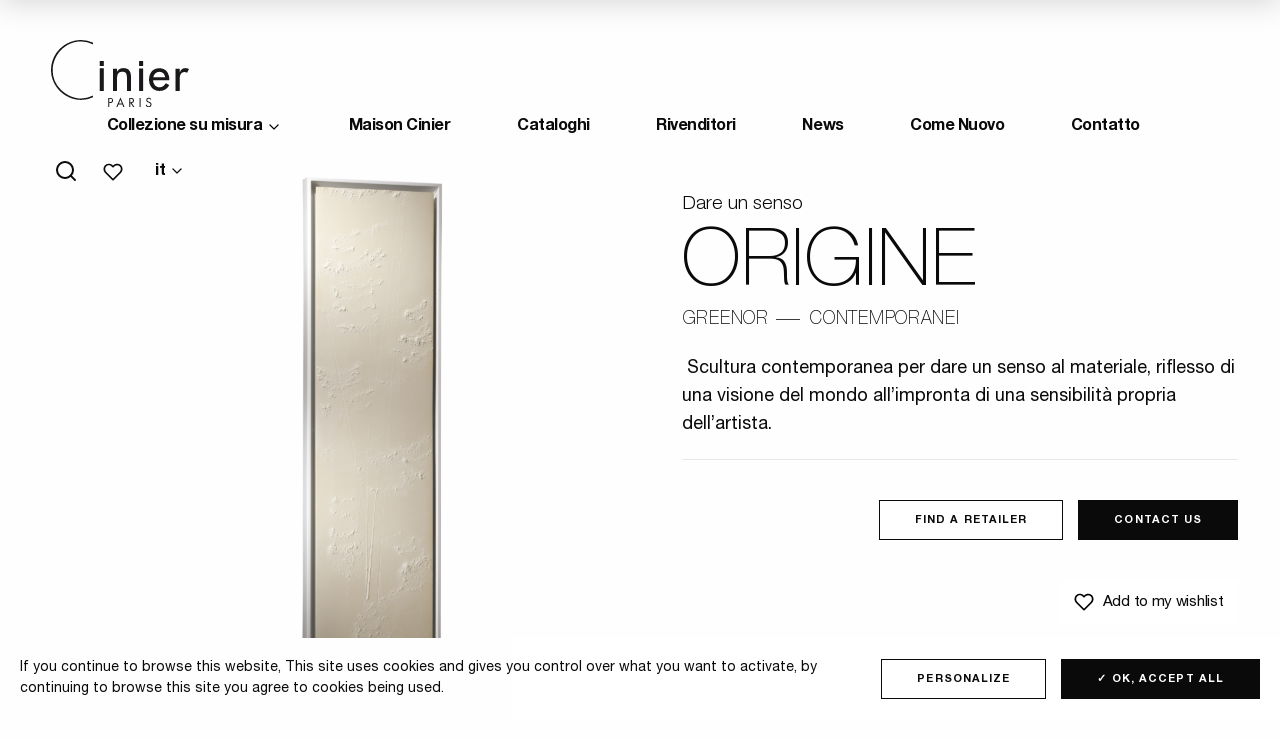

--- FILE ---
content_type: text/html; charset=UTF-8
request_url: https://www.cinier.com/it/prodotti/origine-2/
body_size: 17594
content:
<!doctype html>
<html class="no-js" lang="it-IT">
<head>
  <meta charset="UTF-8" />
	<meta name="viewport" content="width=device-width, initial-scale=1, shrink-to-fit=no">
  <link rel="apple-touch-icon" sizes="180x180" href="https://www.cinier.com/app/themes/cinier/apple-touch-icon.png">
  <link rel="icon" type="image/png" sizes="32x32" href="https://www.cinier.com/app/themes/cinier/favicon-32x32.png">
  <link rel="icon" type="image/png" sizes="16x16" href="https://www.cinier.com/app/themes/cinier/favicon-16x16.png">
  <link rel="manifest" href="https://www.cinier.com/app/themes/cinier/site.webmanifest">
  <link rel="mask-icon" href="https://www.cinier.com/app/themes/cinier/safari-pinned-tab.svg" color="#5bbad5">
    <meta name="msapplication-TileColor" content="#da532c">
  <meta name="theme-color" content="#ffffff">
  <meta http-equiv="Content-Type" content="text/html; charset=UTF-8" />
  <meta http-equiv="X-UA-Compatible" content="IE=edge">
  <meta name='robots' content='index, follow, max-image-preview:large, max-snippet:-1, max-video-preview:-1' />

	<!-- This site is optimized with the Yoast SEO plugin v26.6 - https://yoast.com/wordpress/plugins/seo/ -->
	<title>Origine - Greenor, Contemporanei | Cinier</title><link rel="preload" data-rocket-preload as="style" href="https://fonts.googleapis.com/css?family=Open%20Sans&#038;display=swap" /><link rel="stylesheet" href="https://fonts.googleapis.com/css?family=Open%20Sans&#038;display=swap" media="print" onload="this.media='all'" /><noscript><link rel="stylesheet" href="https://fonts.googleapis.com/css?family=Open%20Sans&#038;display=swap" /></noscript><link rel="preload" data-rocket-preload as="image" href="https://www.cinier.com/app/uploads/2019/09/greenor-origine-D-2400x1800-450x600.png" imagesrcset="https://www.cinier.com/app/uploads/2019/09/greenor-origine-D-2400x1800-450x600.png 450w" imagesizes="" fetchpriority="high">
	<meta name="description" content="Origine, Dare un senso, Greenor, Contemporanei" />
	<link rel="canonical" href="https://www.cinier.com/it/prodotti/origine-2/" />
	<meta property="og:locale" content="it_IT" />
	<meta property="og:type" content="article" />
	<meta property="og:title" content="Origine - Greenor, Contemporanei | Cinier" />
	<meta property="og:description" content="Origine, Dare un senso, Greenor, Contemporanei" />
	<meta property="og:url" content="https://www.cinier.com/it/prodotti/origine-2/" />
	<meta property="og:site_name" content="Cinier" />
	<meta property="article:publisher" content="https://www.facebook.com/cinierdesign/?ref=bookmarks" />
	<meta property="article:modified_time" content="2024-04-26T12:11:07+00:00" />
	<meta property="og:image" content="https://www.cinier.com/app/uploads/2019/09/greenor-origine-D-2400x1800.png" />
	<meta property="og:image:width" content="1800" />
	<meta property="og:image:height" content="2400" />
	<meta property="og:image:type" content="image/png" />
	<meta name="twitter:card" content="summary_large_image" />
	<meta name="twitter:label1" content="Est. reading time" />
	<meta name="twitter:data1" content="2 minutes" />
	<script type="application/ld+json" class="yoast-schema-graph">{"@context":"https://schema.org","@graph":[{"@type":"WebPage","@id":"https://www.cinier.com/it/prodotti/origine-2/","url":"https://www.cinier.com/it/prodotti/origine-2/","name":"Origine - Greenor, Contemporanei | Cinier","isPartOf":{"@id":"https://www.cinier.com/it/#website"},"primaryImageOfPage":{"@id":"https://www.cinier.com/it/prodotti/origine-2/#primaryimage"},"image":{"@id":"https://www.cinier.com/it/prodotti/origine-2/#primaryimage"},"thumbnailUrl":"https://www.cinier.com/app/uploads/2019/09/greenor-origine-D-2400x1800.png","datePublished":"2019-10-04T11:47:36+00:00","dateModified":"2024-04-26T12:11:07+00:00","description":"Origine, Dare un senso, Greenor, Contemporanei","breadcrumb":{"@id":"https://www.cinier.com/it/prodotti/origine-2/#breadcrumb"},"inLanguage":"it-IT","potentialAction":[{"@type":"ReadAction","target":["https://www.cinier.com/it/prodotti/origine-2/"]}]},{"@type":"ImageObject","inLanguage":"it-IT","@id":"https://www.cinier.com/it/prodotti/origine-2/#primaryimage","url":"https://www.cinier.com/app/uploads/2019/09/greenor-origine-D-2400x1800.png","contentUrl":"https://www.cinier.com/app/uploads/2019/09/greenor-origine-D-2400x1800.png","width":1800,"height":2400,"caption":"Origine 1"},{"@type":"BreadcrumbList","@id":"https://www.cinier.com/it/prodotti/origine-2/#breadcrumb","itemListElement":[{"@type":"ListItem","position":1,"name":"Accueil","item":"https://www.cinier.com/it/"},{"@type":"ListItem","position":2,"name":"Prodotti","item":"https://www.cinier.com/it/prodotti/"},{"@type":"ListItem","position":3,"name":"Origine"}]},{"@type":"WebSite","@id":"https://www.cinier.com/it/#website","url":"https://www.cinier.com/it/","name":"Cinier","description":"SOLUTIONS HAUT DE GAMME POUR LE DESIGN D&#039;INTÉRIEUR","publisher":{"@id":"https://www.cinier.com/it/#organization"},"potentialAction":[{"@type":"SearchAction","target":{"@type":"EntryPoint","urlTemplate":"https://www.cinier.com/it/?s={search_term_string}"},"query-input":{"@type":"PropertyValueSpecification","valueRequired":true,"valueName":"search_term_string"}}],"inLanguage":"it-IT"},{"@type":"Organization","@id":"https://www.cinier.com/it/#organization","name":"Cinier","url":"https://www.cinier.com/it/","logo":{"@type":"ImageObject","inLanguage":"it-IT","@id":"https://www.cinier.com/it/#/schema/logo/image/","url":"https://www.cinier.com/app/uploads/2019/08/logo.png","contentUrl":"https://www.cinier.com/app/uploads/2019/08/logo.png","width":258,"height":122,"caption":"Cinier"},"image":{"@id":"https://www.cinier.com/it/#/schema/logo/image/"},"sameAs":["https://www.facebook.com/cinierdesign/?ref=bookmarks","https://www.instagram.com/cinier_design/?hl=en","https://www.linkedin.com/company/cinier-paris/?viewAsMember=true","https://www.pinterest.fr/CINIERFrance/","https://www.youtube.com/watch?v=EBncqm0X6-4"]}]}</script>
	<!-- / Yoast SEO plugin. -->


<link rel='dns-prefetch' href='//cdn.jsdelivr.net' />
<link rel='dns-prefetch' href='//code.jquery.com' />
<link href='https://fonts.gstatic.com' crossorigin rel='preconnect' />
<link rel="alternate" type="application/rss+xml" title="Cinier &raquo; Feed" href="https://www.cinier.com/it/feed/" />
<link rel="alternate" type="application/rss+xml" title="Cinier &raquo; Comments Feed" href="https://www.cinier.com/it/comments/feed/" />
<link rel="alternate" title="oEmbed (JSON)" type="application/json+oembed" href="https://www.cinier.com/it/wp-json/oembed/1.0/embed?url=https%3A%2F%2Fwww.cinier.com%2Fit%2Fprodotti%2Forigine-2%2F" />
<link rel="alternate" title="oEmbed (XML)" type="text/xml+oembed" href="https://www.cinier.com/it/wp-json/oembed/1.0/embed?url=https%3A%2F%2Fwww.cinier.com%2Fit%2Fprodotti%2Forigine-2%2F&#038;format=xml" />
<style id='wp-img-auto-sizes-contain-inline-css' type='text/css'>
img:is([sizes=auto i],[sizes^="auto," i]){contain-intrinsic-size:3000px 1500px}
/*# sourceURL=wp-img-auto-sizes-contain-inline-css */
</style>
<style id='wp-emoji-styles-inline-css' type='text/css'>

	img.wp-smiley, img.emoji {
		display: inline !important;
		border: none !important;
		box-shadow: none !important;
		height: 1em !important;
		width: 1em !important;
		margin: 0 0.07em !important;
		vertical-align: -0.1em !important;
		background: none !important;
		padding: 0 !important;
	}
/*# sourceURL=wp-emoji-styles-inline-css */
</style>
<link rel='stylesheet' id='wp-block-library-css' href='https://www.cinier.com/wp/wp-includes/css/dist/block-library/style.min.css?ver=6.9'  media='all' />
<style id='global-styles-inline-css' type='text/css'>
:root{--wp--preset--aspect-ratio--square: 1;--wp--preset--aspect-ratio--4-3: 4/3;--wp--preset--aspect-ratio--3-4: 3/4;--wp--preset--aspect-ratio--3-2: 3/2;--wp--preset--aspect-ratio--2-3: 2/3;--wp--preset--aspect-ratio--16-9: 16/9;--wp--preset--aspect-ratio--9-16: 9/16;--wp--preset--color--black: #000000;--wp--preset--color--cyan-bluish-gray: #abb8c3;--wp--preset--color--white: #ffffff;--wp--preset--color--pale-pink: #f78da7;--wp--preset--color--vivid-red: #cf2e2e;--wp--preset--color--luminous-vivid-orange: #ff6900;--wp--preset--color--luminous-vivid-amber: #fcb900;--wp--preset--color--light-green-cyan: #7bdcb5;--wp--preset--color--vivid-green-cyan: #00d084;--wp--preset--color--pale-cyan-blue: #8ed1fc;--wp--preset--color--vivid-cyan-blue: #0693e3;--wp--preset--color--vivid-purple: #9b51e0;--wp--preset--gradient--vivid-cyan-blue-to-vivid-purple: linear-gradient(135deg,rgb(6,147,227) 0%,rgb(155,81,224) 100%);--wp--preset--gradient--light-green-cyan-to-vivid-green-cyan: linear-gradient(135deg,rgb(122,220,180) 0%,rgb(0,208,130) 100%);--wp--preset--gradient--luminous-vivid-amber-to-luminous-vivid-orange: linear-gradient(135deg,rgb(252,185,0) 0%,rgb(255,105,0) 100%);--wp--preset--gradient--luminous-vivid-orange-to-vivid-red: linear-gradient(135deg,rgb(255,105,0) 0%,rgb(207,46,46) 100%);--wp--preset--gradient--very-light-gray-to-cyan-bluish-gray: linear-gradient(135deg,rgb(238,238,238) 0%,rgb(169,184,195) 100%);--wp--preset--gradient--cool-to-warm-spectrum: linear-gradient(135deg,rgb(74,234,220) 0%,rgb(151,120,209) 20%,rgb(207,42,186) 40%,rgb(238,44,130) 60%,rgb(251,105,98) 80%,rgb(254,248,76) 100%);--wp--preset--gradient--blush-light-purple: linear-gradient(135deg,rgb(255,206,236) 0%,rgb(152,150,240) 100%);--wp--preset--gradient--blush-bordeaux: linear-gradient(135deg,rgb(254,205,165) 0%,rgb(254,45,45) 50%,rgb(107,0,62) 100%);--wp--preset--gradient--luminous-dusk: linear-gradient(135deg,rgb(255,203,112) 0%,rgb(199,81,192) 50%,rgb(65,88,208) 100%);--wp--preset--gradient--pale-ocean: linear-gradient(135deg,rgb(255,245,203) 0%,rgb(182,227,212) 50%,rgb(51,167,181) 100%);--wp--preset--gradient--electric-grass: linear-gradient(135deg,rgb(202,248,128) 0%,rgb(113,206,126) 100%);--wp--preset--gradient--midnight: linear-gradient(135deg,rgb(2,3,129) 0%,rgb(40,116,252) 100%);--wp--preset--font-size--small: 13px;--wp--preset--font-size--medium: 20px;--wp--preset--font-size--large: 36px;--wp--preset--font-size--x-large: 42px;--wp--preset--spacing--20: 0.44rem;--wp--preset--spacing--30: 0.67rem;--wp--preset--spacing--40: 1rem;--wp--preset--spacing--50: 1.5rem;--wp--preset--spacing--60: 2.25rem;--wp--preset--spacing--70: 3.38rem;--wp--preset--spacing--80: 5.06rem;--wp--preset--shadow--natural: 6px 6px 9px rgba(0, 0, 0, 0.2);--wp--preset--shadow--deep: 12px 12px 50px rgba(0, 0, 0, 0.4);--wp--preset--shadow--sharp: 6px 6px 0px rgba(0, 0, 0, 0.2);--wp--preset--shadow--outlined: 6px 6px 0px -3px rgb(255, 255, 255), 6px 6px rgb(0, 0, 0);--wp--preset--shadow--crisp: 6px 6px 0px rgb(0, 0, 0);}:where(.is-layout-flex){gap: 0.5em;}:where(.is-layout-grid){gap: 0.5em;}body .is-layout-flex{display: flex;}.is-layout-flex{flex-wrap: wrap;align-items: center;}.is-layout-flex > :is(*, div){margin: 0;}body .is-layout-grid{display: grid;}.is-layout-grid > :is(*, div){margin: 0;}:where(.wp-block-columns.is-layout-flex){gap: 2em;}:where(.wp-block-columns.is-layout-grid){gap: 2em;}:where(.wp-block-post-template.is-layout-flex){gap: 1.25em;}:where(.wp-block-post-template.is-layout-grid){gap: 1.25em;}.has-black-color{color: var(--wp--preset--color--black) !important;}.has-cyan-bluish-gray-color{color: var(--wp--preset--color--cyan-bluish-gray) !important;}.has-white-color{color: var(--wp--preset--color--white) !important;}.has-pale-pink-color{color: var(--wp--preset--color--pale-pink) !important;}.has-vivid-red-color{color: var(--wp--preset--color--vivid-red) !important;}.has-luminous-vivid-orange-color{color: var(--wp--preset--color--luminous-vivid-orange) !important;}.has-luminous-vivid-amber-color{color: var(--wp--preset--color--luminous-vivid-amber) !important;}.has-light-green-cyan-color{color: var(--wp--preset--color--light-green-cyan) !important;}.has-vivid-green-cyan-color{color: var(--wp--preset--color--vivid-green-cyan) !important;}.has-pale-cyan-blue-color{color: var(--wp--preset--color--pale-cyan-blue) !important;}.has-vivid-cyan-blue-color{color: var(--wp--preset--color--vivid-cyan-blue) !important;}.has-vivid-purple-color{color: var(--wp--preset--color--vivid-purple) !important;}.has-black-background-color{background-color: var(--wp--preset--color--black) !important;}.has-cyan-bluish-gray-background-color{background-color: var(--wp--preset--color--cyan-bluish-gray) !important;}.has-white-background-color{background-color: var(--wp--preset--color--white) !important;}.has-pale-pink-background-color{background-color: var(--wp--preset--color--pale-pink) !important;}.has-vivid-red-background-color{background-color: var(--wp--preset--color--vivid-red) !important;}.has-luminous-vivid-orange-background-color{background-color: var(--wp--preset--color--luminous-vivid-orange) !important;}.has-luminous-vivid-amber-background-color{background-color: var(--wp--preset--color--luminous-vivid-amber) !important;}.has-light-green-cyan-background-color{background-color: var(--wp--preset--color--light-green-cyan) !important;}.has-vivid-green-cyan-background-color{background-color: var(--wp--preset--color--vivid-green-cyan) !important;}.has-pale-cyan-blue-background-color{background-color: var(--wp--preset--color--pale-cyan-blue) !important;}.has-vivid-cyan-blue-background-color{background-color: var(--wp--preset--color--vivid-cyan-blue) !important;}.has-vivid-purple-background-color{background-color: var(--wp--preset--color--vivid-purple) !important;}.has-black-border-color{border-color: var(--wp--preset--color--black) !important;}.has-cyan-bluish-gray-border-color{border-color: var(--wp--preset--color--cyan-bluish-gray) !important;}.has-white-border-color{border-color: var(--wp--preset--color--white) !important;}.has-pale-pink-border-color{border-color: var(--wp--preset--color--pale-pink) !important;}.has-vivid-red-border-color{border-color: var(--wp--preset--color--vivid-red) !important;}.has-luminous-vivid-orange-border-color{border-color: var(--wp--preset--color--luminous-vivid-orange) !important;}.has-luminous-vivid-amber-border-color{border-color: var(--wp--preset--color--luminous-vivid-amber) !important;}.has-light-green-cyan-border-color{border-color: var(--wp--preset--color--light-green-cyan) !important;}.has-vivid-green-cyan-border-color{border-color: var(--wp--preset--color--vivid-green-cyan) !important;}.has-pale-cyan-blue-border-color{border-color: var(--wp--preset--color--pale-cyan-blue) !important;}.has-vivid-cyan-blue-border-color{border-color: var(--wp--preset--color--vivid-cyan-blue) !important;}.has-vivid-purple-border-color{border-color: var(--wp--preset--color--vivid-purple) !important;}.has-vivid-cyan-blue-to-vivid-purple-gradient-background{background: var(--wp--preset--gradient--vivid-cyan-blue-to-vivid-purple) !important;}.has-light-green-cyan-to-vivid-green-cyan-gradient-background{background: var(--wp--preset--gradient--light-green-cyan-to-vivid-green-cyan) !important;}.has-luminous-vivid-amber-to-luminous-vivid-orange-gradient-background{background: var(--wp--preset--gradient--luminous-vivid-amber-to-luminous-vivid-orange) !important;}.has-luminous-vivid-orange-to-vivid-red-gradient-background{background: var(--wp--preset--gradient--luminous-vivid-orange-to-vivid-red) !important;}.has-very-light-gray-to-cyan-bluish-gray-gradient-background{background: var(--wp--preset--gradient--very-light-gray-to-cyan-bluish-gray) !important;}.has-cool-to-warm-spectrum-gradient-background{background: var(--wp--preset--gradient--cool-to-warm-spectrum) !important;}.has-blush-light-purple-gradient-background{background: var(--wp--preset--gradient--blush-light-purple) !important;}.has-blush-bordeaux-gradient-background{background: var(--wp--preset--gradient--blush-bordeaux) !important;}.has-luminous-dusk-gradient-background{background: var(--wp--preset--gradient--luminous-dusk) !important;}.has-pale-ocean-gradient-background{background: var(--wp--preset--gradient--pale-ocean) !important;}.has-electric-grass-gradient-background{background: var(--wp--preset--gradient--electric-grass) !important;}.has-midnight-gradient-background{background: var(--wp--preset--gradient--midnight) !important;}.has-small-font-size{font-size: var(--wp--preset--font-size--small) !important;}.has-medium-font-size{font-size: var(--wp--preset--font-size--medium) !important;}.has-large-font-size{font-size: var(--wp--preset--font-size--large) !important;}.has-x-large-font-size{font-size: var(--wp--preset--font-size--x-large) !important;}
/*# sourceURL=global-styles-inline-css */
</style>

<style id='classic-theme-styles-inline-css' type='text/css'>
/*! This file is auto-generated */
.wp-block-button__link{color:#fff;background-color:#32373c;border-radius:9999px;box-shadow:none;text-decoration:none;padding:calc(.667em + 2px) calc(1.333em + 2px);font-size:1.125em}.wp-block-file__button{background:#32373c;color:#fff;text-decoration:none}
/*# sourceURL=/wp-includes/css/classic-themes.min.css */
</style>
<link rel='stylesheet' id='wpdreams-asl-basic-css' href='https://www.cinier.com/app/plugins/ajax-search-lite/css/style.basic.css?ver=4.13.4'  media='all' />
<style id='wpdreams-asl-basic-inline-css' type='text/css'>

					div[id*='ajaxsearchlitesettings'].searchsettings .asl_option_inner label {
						font-size: 0px !important;
						color: rgba(0, 0, 0, 0);
					}
					div[id*='ajaxsearchlitesettings'].searchsettings .asl_option_inner label:after {
						font-size: 11px !important;
						position: absolute;
						top: 0;
						left: 0;
						z-index: 1;
					}
					.asl_w_container {
						width: 100%;
						margin: 0px 0px 0px 0px;
						min-width: 200px;
					}
					div[id*='ajaxsearchlite'].asl_m {
						width: 100%;
					}
					div[id*='ajaxsearchliteres'].wpdreams_asl_results div.resdrg span.highlighted {
						font-weight: bold;
						color: rgba(217, 49, 43, 1);
						background-color: rgba(238, 238, 238, 1);
					}
					div[id*='ajaxsearchliteres'].wpdreams_asl_results .results img.asl_image {
						width: 70px;
						height: 70px;
						object-fit: cover;
					}
					div[id*='ajaxsearchlite'].asl_r .results {
						max-height: none;
					}
					div[id*='ajaxsearchlite'].asl_r {
						position: absolute;
					}
				
							.asl_w, .asl_w * {font-family:&quot;Helvetica&quot; !important;}
							.asl_m input[type=search]::placeholder{font-family:&quot;Helvetica&quot; !important;}
							.asl_m input[type=search]::-webkit-input-placeholder{font-family:&quot;Helvetica&quot; !important;}
							.asl_m input[type=search]::-moz-placeholder{font-family:&quot;Helvetica&quot; !important;}
							.asl_m input[type=search]:-ms-input-placeholder{font-family:&quot;Helvetica&quot; !important;}
						
						div.asl_r.asl_w.vertical .results .item::after {
							display: block;
							position: absolute;
							bottom: 0;
							content: '';
							height: 1px;
							width: 100%;
							background: #D8D8D8;
						}
						div.asl_r.asl_w.vertical .results .item.asl_last_item::after {
							display: none;
						}
					
/*# sourceURL=wpdreams-asl-basic-inline-css */
</style>
<link rel='stylesheet' id='wpdreams-asl-instance-css' href='https://www.cinier.com/app/plugins/ajax-search-lite/css/style-underline.css?ver=4.13.4'  media='all' />
<link rel='stylesheet' id='wp_mailjet_form_builder_widget-widget-front-styles-css' href='https://www.cinier.com/app/plugins/mailjet-for-wordpress/src/widgetformbuilder/css/front-widget.css?ver=6.1.6'  media='all' />
<link rel='stylesheet' id='css-css' href='https://www.cinier.com/app/themes/cinier/dist/main.bundle.css?ver=1.1.1'  media='all' />
<script  src="https://www.cinier.com/app/plugins/svg-support/vendor/DOMPurify/DOMPurify.min.js?ver=2.5.8" id="bodhi-dompurify-library-js"></script>
<script  src="https://code.jquery.com/jquery-3.4.1.min.js?ver=3.4.1" id="jquery-js"></script>
<script type="text/javascript" id="bodhi_svg_inline-js-extra">
/* <![CDATA[ */
var svgSettings = {"skipNested":""};
//# sourceURL=bodhi_svg_inline-js-extra
/* ]]> */
</script>
<script  src="https://www.cinier.com/app/plugins/svg-support/js/min/svgs-inline-min.js" id="bodhi_svg_inline-js"></script>
<script  id="bodhi_svg_inline-js-after">
/* <![CDATA[ */
cssTarget={"Bodhi":"img.style-svg","ForceInlineSVG":"style-svg"};ForceInlineSVGActive="false";frontSanitizationEnabled="on";
//# sourceURL=bodhi_svg_inline-js-after
/* ]]> */
</script>
<script  src="https://cdn.jsdelivr.net/gh/AmauriC/tarteaucitron.js@V1.2/tarteaucitron.min.js?ver=6.9" id="tarteaucitron-js"></script>
<link rel="https://api.w.org/" href="https://www.cinier.com/it/wp-json/" /><link rel="alternate" title="JSON" type="application/json" href="https://www.cinier.com/it/wp-json/wp/v2/product/13806" /><link rel="EditURI" type="application/rsd+xml" title="RSD" href="https://www.cinier.com/wp/xmlrpc.php?rsd" />
<meta name="generator" content="WordPress 6.9" />
<link rel='shortlink' href='https://www.cinier.com/it/?p=13806' />
<link rel="canonical" href="https://www.cinier.com/it/prodotti/origine-2/" /><meta name="generator" content="WPML ver:4.8.6 stt:65,1,66,4,3,27,45,2;" />
<script type="text/javascript">
           var ajaxurl = "https://www.cinier.com/wp/wp-admin/admin-ajax.php";
         </script>		<script type="text/javascript">
			var tarteaucitronCustomText = {
				"alertBigPrivacy": "This site uses cookies and gives you control over what you want to activate, by continuing to browse this site you agree to cookies being used.",
				"alertBig": "This site uses cookies and gives you control over what you want to activate, by continuing to browse this site you agree to cookies being used.",
			};
			tarteaucitron.init({
				"privacyUrl": "",
				"hashtag": "#tarteaucitron", /* Open the panel with this hashtag */
				"cookieName": "tartaucitron", /* Cookie name */
				"orientation": "bottom", /* Banner position (top - bottom) */
				"showAlertSmall": false, /* Show the small banner on bottom right */
				"showAlertBig": true, /* Show the small banner on bottom right */
				"cookieslist": true, /* Show the cookie list */
				"adblocker": false, /* Show a Warning if an adblocker is detected */
				"AcceptAllCta" : true, /* Show the accept all button when highPrivacy on */
				"highPrivacy": false, /* Disable auto consent */
				"handleBrowserDNTRequest": false, /* If Do Not Track == 1, disallow all */
				"removeCredit": true, /* Remove credit link */
				"moreInfoLink": true, /* Show more info link */
				"useExternalCss": true, /* If false, the tarteaucitron.css file will be loaded */
				"readmoreLink": "/cookiespolicy" /* Change the default readmore link */
			});
	</script>
						<link rel="preconnect" href="https://fonts.gstatic.com" crossorigin />
				
								
						<style type="text/css" id="wp-custom-css">
			.ctas {
  text-align: center;
}
		</style>
		
</head>
<body class="wp-singular product-template-default single single-product postid-13806 wp-theme-cinier origine-2" data-template="base.twig">
  <div  class="site-wrapper" id="top">

    <header  class="header js-fixed-header">
  <div  class="header__container">
    <div class="header__grid">

      <div class="header__logo">
        <a href="https://www.cinier.com/it/">
          <img src="https://www.cinier.com/app/themes/cinier/dist/img/logo.svg" alt="SOLUTIONS HAUT DE GAMME POUR LE DESIGN D&#039;INTÉRIEUR">
        </a>
      </div>

      <div class="header__content">
        <div class="header__push"></div>
        <ul class="header__nav menu">
                            <li class="has-big-menu menu-item menu-item-type-custom menu-item-object-custom menu-item-15406 has-children">
            <a href="#" target="_self">
              Collezione su misura
            </a>
            <ul class="menu mega-menu">
  <div class="mega-menu__grid">
    <div class="mega-menu__deco js-mega-menu-deco">Collezione su misura</div>
        <div class="mega-menu__col js-mega-menu-column">
    
      <div class="mega-menu__col__heading ">
                        <div class="mega-menu__col__img">
            <div class="mega-menu__col__img-ratio">
              
<img
    src="https://www.cinier.com/app/uploads/2019/09/CINIER-radiateur-bluegold-détails-04-1280x1280.png"
  srcset="https://www.cinier.com/app/uploads/2019/09/CINIER-radiateur-bluegold-détails-04-1280x1280.png 1280w"
  sizes="1280px"
  width="1800"
  height="2400"
  alt=""
  class="lozad"
>



            </div>
          </div>
                <div class="mega-menu__col__txt">
          <p class="mega-menu__col__title">
            <a href="https://www.cinier.com/it/gamma/radiateurs-contemporains-it/" data-hover="Radiatori Contemporanei">
              <span>Radiatori Contemporanei</span>
            </a>
          </p>
                      <p class="mega-menu__col__desc">Radiatori in pietra Olycale</p>
                  </div>
      </div>
      <ul class="menu vertical">
                              <li>
              <a href="https://www.cinier.com/it/gamma/radiateurs-contemporains-it/classici-it/">Classici</a>
            </li>
                      <li>
              <a href="https://www.cinier.com/it/gamma/radiateurs-contemporains-it/r-contemporains-de-it/">Contemporanei</a>
            </li>
                      <li>
              <a href="https://www.cinier.com/it/gamma/radiateurs-contemporains-it/r-pieces-uniques-it/">Pezzi unici</a>
            </li>
                      <li>
              <a href="https://www.cinier.com/it/gamma/radiateurs-contemporains-it/r-unis-it/">Unis</a>
            </li>
                                </ul>
    </div>
        <div class="mega-menu__col js-mega-menu-column">
    
      <div class="mega-menu__col__heading ">
                        <div class="mega-menu__col__img">
            <div class="mega-menu__col__img-ratio">
              
<img
    src="https://www.cinier.com/app/uploads/2022/07/greenor-titane-bronze-D-2400x1800-FIX-e1658757654196-1280x1280.png"
  srcset="https://www.cinier.com/app/uploads/2022/07/greenor-titane-bronze-D-2400x1800-FIX-e1658757654196-1280x1280.png 1280w"
  sizes="1280px"
  width="2400"
  height="1800"
  alt=""
  class="lozad"
>



            </div>
          </div>
                <div class="mega-menu__col__txt">
          <p class="mega-menu__col__title">
            <a href="https://www.cinier.com/it/gamma/greenor-it/" data-hover="Greenor">
              <span>Greenor</span>
            </a>
          </p>
                      <p class="mega-menu__col__desc">Climatizzazione ecologica reversibile caldo-freddo</p>
                  </div>
      </div>
      <ul class="menu vertical">
                              <li>
              <a href="https://www.cinier.com/it/gamma/greenor-it/g-contemporains-it/">Contemporanei</a>
            </li>
                      <li>
              <a href="https://www.cinier.com/it/gamma/greenor-it/g-pieces-uniques-it/">Pezzi unici</a>
            </li>
                      <li>
              <a href="https://www.cinier.com/it/gamma/greenor-it/g-unis-it/">Unis</a>
            </li>
                                </ul>
    </div>
        <div class="mega-menu__col js-mega-menu-column">
    
      <div class="mega-menu__col__heading ">
                        <div class="mega-menu__col__img">
            <div class="mega-menu__col__img-ratio">
              
<img
    src="https://www.cinier.com/app/uploads/2019/09/edo-bain-grand-G-2400x1800-1280x1280.png"
  srcset="https://www.cinier.com/app/uploads/2019/09/edo-bain-grand-G-2400x1800-1280x1280.png 1280w"
  sizes="1280px"
  width="1800"
  height="2400"
  alt="Edo bain"
  class="lozad"
>



            </div>
          </div>
                <div class="mega-menu__col__txt">
          <p class="mega-menu__col__title">
            <a href="https://www.cinier.com/it/gamma/collezione-scaldasalviette/" data-hover="Collezione Scaldasalviette">
              <span>Collezione Scaldasalviette</span>
            </a>
          </p>
                      <p class="mega-menu__col__desc">Radiatore scaldasalviette radiante in pietra Olycale</p>
                  </div>
      </div>
      <ul class="menu vertical">
                              <li>
              <a href="https://www.cinier.com/it/gamma/collezione-scaldasalviette/ss-classici-it/">Classici</a>
            </li>
                      <li>
              <a href="https://www.cinier.com/it/gamma/collezione-scaldasalviette/lisses-seche-serviette-it/">Liscio</a>
            </li>
                      <li>
              <a href="https://www.cinier.com/it/gamma/collezione-scaldasalviette/ss-contemporanei-it/">Contemporanei</a>
            </li>
                                </ul>
    </div>
        <div class="mega-menu__col js-mega-menu-column">
    
      <div class="mega-menu__col__heading ">
                        <div class="mega-menu__col__img">
            <div class="mega-menu__col__img-ratio">
              
<img
    src="https://www.cinier.com/app/uploads/2022/07/voltaire-75-BE-52-x-208.jpg"
  srcset="https://www.cinier.com/app/uploads/2022/07/voltaire-75-BE-52-x-208.jpg 1280w"
  sizes="1280px"
  width="52"
  height="208"
  alt=""
  class="lozad"
>



            </div>
          </div>
                <div class="mega-menu__col__txt">
          <p class="mega-menu__col__title">
            <a href="https://www.cinier.com/it/gamma/collezione-belle-epoque-it/" data-hover="Collezione Belle Epoque">
              <span>Collezione Belle Epoque</span>
            </a>
          </p>
                      <p class="mega-menu__col__desc">Oggetti genuini dal classico design francese</p>
                  </div>
      </div>
      <ul class="menu vertical">
                              <li>
              <a href="https://www.cinier.com/it/gamma/collezione-belle-epoque-it/radiatori-in-ghisa-it/">Radiatori in ghisa</a>
            </li>
                      <li>
              <a href="https://www.cinier.com/it/gamma/collezione-belle-epoque-it/seche-serviettes-it/">Scaldasalviette</a>
            </li>
                                </ul>
    </div>
        <div class="mega-menu__col js-mega-menu-column">
    
      <div class="mega-menu__col__heading ">
                        <div class="mega-menu__col__img">
            <div class="mega-menu__col__img-ratio">
              
<img
    src="https://www.cinier.com/app/uploads/2020/01/米雷瀑布12.png"
  srcset="https://www.cinier.com/app/uploads/2020/01/米雷瀑布12.png 1280w"
  sizes="1280px"
  width="714"
  height="935"
  alt=""
  class="lozad"
>



            </div>
          </div>
                <div class="mega-menu__col__txt">
          <p class="mega-menu__col__title">
            <a href="https://www.cinier.com/it/gamma/apparecchi-led-collezione-lt/" data-hover="Apparecchi LED Collezione LT">
              <span>Apparecchi LED Collezione LT</span>
            </a>
          </p>
                      <p class="mega-menu__col__desc">Potente illuminazione indiretta</p>
                  </div>
      </div>
      <ul class="menu vertical">
                              <li>
              <a href="https://www.cinier.com/it/gamma/apparecchi-led-collezione-lt/suspensions-it/">Sospensione</a>
            </li>
                      <li>
              <a href="https://www.cinier.com/it/gamma/apparecchi-led-collezione-lt/lampada-da-parete/">Lampada da parete</a>
            </li>
                      <li>
              <a href="https://www.cinier.com/it/gamma/apparecchi-led-collezione-lt/lampadaire-it/">lampada da terra</a>
            </li>
                                </ul>
    </div>
      </div>
</ul>
<div class="mega-menu__bg js-mega-menu-bg"></div>
<div class="mega-menu__overlay js-mega-menu-overlay"></div>
          </li>
                            <li class="menu-item menu-item-type-post_type menu-item-object-page menu-item-15407">
            <a href="https://www.cinier.com/it/maison-cinier/" target="_self">
              Maison Cinier
            </a>
                      </li>
                            <li class="menu-item menu-item-type-post_type menu-item-object-page menu-item-17306">
            <a href="https://www.cinier.com/it/catalogues/" target="_self">
              Cataloghi
            </a>
                      </li>
                            <li class="menu-item menu-item-type-post_type menu-item-object-page menu-item-15408">
            <a href="https://www.cinier.com/it/revendeurs/" target="_self">
              Rivenditori
            </a>
                      </li>
                            <li class="menu-item menu-item-type-post_type menu-item-object-page menu-item-15710">
            <a href="https://www.cinier.com/it/news/" target="_self">
              News
            </a>
                      </li>
                            <li class="menu-item menu-item-type-post_type menu-item-object-page menu-item-26466">
            <a href="https://www.cinier.com/it/come-nuovo/" target="_self">
              Come Nuovo
            </a>
                      </li>
                            <li class="menu-item menu-item-type-post_type menu-item-object-page menu-item-15409">
            <a href="https://www.cinier.com/it/contact/" target="_self">
              Contatto
            </a>
                      </li>
                </ul>
        <div class="header__push"></div>
        <div class="header__extras">
          <div class="search-module">
  <div class="search-module__display js-search-module-display">
    <div class="search-module__bg js-search-module-bg">
      <div class="search-module__deco js-search-module-deco">
        Cerca
      </div>
    </div>
    <div class="search-module__backdrop js-search-module-backdrop"></div>
    <div class="search-module__container js-search-module-container">
      <div class="search-module__content js-search-module-content">
        <div class="asl_w_container asl_w_container_1" data-id="1" data-instance="1">
	<div id='ajaxsearchlite1'
		data-id="1"
		data-instance="1"
		class="asl_w asl_m asl_m_1 asl_m_1_1">
		<div class="probox">

	
	<div class='prosettings' style='display:none;' data-opened=0>
				<div class='innericon'>
			<svg version="1.1" xmlns="http://www.w3.org/2000/svg" xmlns:xlink="http://www.w3.org/1999/xlink" x="0px" y="0px" width="22" height="22" viewBox="0 0 512 512" enable-background="new 0 0 512 512" xml:space="preserve">
					<polygon transform = "rotate(90 256 256)" points="142.332,104.886 197.48,50 402.5,256 197.48,462 142.332,407.113 292.727,256 "/>
				</svg>
		</div>
	</div>

	
	
	<div class='proinput'>
		<form role="search" action='#' autocomplete="off"
				aria-label="Search form">
			<input aria-label="Search input"
					type='search' class='orig'
					tabindex="0"
					name='phrase'
					placeholder='Search...'
					value=''
					autocomplete="off"/>
			<input aria-label="Search autocomplete input"
					type='text'
					class='autocomplete'
					tabindex="-1"
					name='phrase'
					value=''
					autocomplete="off" disabled/>
			<input type='submit' value="Start search" style='width:0; height: 0; visibility: hidden;'>
		</form>
	</div>

	
	
	<button class='promagnifier' tabindex="0" aria-label="Search magnifier button">
				<span class='innericon' style="display:block;">
			<svg version="1.1" xmlns="http://www.w3.org/2000/svg" xmlns:xlink="http://www.w3.org/1999/xlink" x="0px" y="0px" width="22" height="22" viewBox="0 0 512 512" enable-background="new 0 0 512 512" xml:space="preserve">
					<path d="M460.355,421.59L353.844,315.078c20.041-27.553,31.885-61.437,31.885-98.037
						C385.729,124.934,310.793,50,218.686,50C126.58,50,51.645,124.934,51.645,217.041c0,92.106,74.936,167.041,167.041,167.041
						c34.912,0,67.352-10.773,94.184-29.158L419.945,462L460.355,421.59z M100.631,217.041c0-65.096,52.959-118.056,118.055-118.056
						c65.098,0,118.057,52.959,118.057,118.056c0,65.096-52.959,118.056-118.057,118.056C153.59,335.097,100.631,282.137,100.631,217.041
						z"/>
				</svg>
		</span>
	</button>

	
	
	<div class='proloading'>

		<div class="asl_loader"><div class="asl_loader-inner asl_simple-circle"></div></div>

			</div>

			<div class='proclose'>
			<svg version="1.1" xmlns="http://www.w3.org/2000/svg" xmlns:xlink="http://www.w3.org/1999/xlink" x="0px"
				y="0px"
				width="12" height="12" viewBox="0 0 512 512" enable-background="new 0 0 512 512"
				xml:space="preserve">
				<polygon points="438.393,374.595 319.757,255.977 438.378,137.348 374.595,73.607 255.995,192.225 137.375,73.622 73.607,137.352 192.246,255.983 73.622,374.625 137.352,438.393 256.002,319.734 374.652,438.378 "/>
			</svg>
		</div>
	
	
</div>	</div>
	<div class='asl_data_container' style="display:none !important;">
		<div class="asl_init_data wpdreams_asl_data_ct"
	style="display:none !important;"
	id="asl_init_id_1"
	data-asl-id="1"
	data-asl-instance="1"
	data-settings="{&quot;homeurl&quot;:&quot;https:\/\/www.cinier.com\/it\/&quot;,&quot;resultstype&quot;:&quot;vertical&quot;,&quot;resultsposition&quot;:&quot;hover&quot;,&quot;itemscount&quot;:4,&quot;charcount&quot;:3,&quot;highlight&quot;:false,&quot;highlightWholewords&quot;:true,&quot;singleHighlight&quot;:false,&quot;scrollToResults&quot;:{&quot;enabled&quot;:false,&quot;offset&quot;:0},&quot;resultareaclickable&quot;:1,&quot;autocomplete&quot;:{&quot;enabled&quot;:false,&quot;lang&quot;:&quot;en&quot;,&quot;trigger_charcount&quot;:0},&quot;mobile&quot;:{&quot;menu_selector&quot;:&quot;#menu-toggle&quot;},&quot;trigger&quot;:{&quot;click&quot;:&quot;ajax_search&quot;,&quot;click_location&quot;:&quot;same&quot;,&quot;update_href&quot;:false,&quot;return&quot;:&quot;ajax_search&quot;,&quot;return_location&quot;:&quot;same&quot;,&quot;facet&quot;:true,&quot;type&quot;:true,&quot;redirect_url&quot;:&quot;?s={phrase}&quot;,&quot;delay&quot;:300},&quot;animations&quot;:{&quot;pc&quot;:{&quot;settings&quot;:{&quot;anim&quot;:&quot;fadedrop&quot;,&quot;dur&quot;:300},&quot;results&quot;:{&quot;anim&quot;:&quot;fadedrop&quot;,&quot;dur&quot;:300},&quot;items&quot;:&quot;voidanim&quot;},&quot;mob&quot;:{&quot;settings&quot;:{&quot;anim&quot;:&quot;fadedrop&quot;,&quot;dur&quot;:300},&quot;results&quot;:{&quot;anim&quot;:&quot;fadedrop&quot;,&quot;dur&quot;:300},&quot;items&quot;:&quot;voidanim&quot;}},&quot;autop&quot;:{&quot;state&quot;:true,&quot;phrase&quot;:&quot;&quot;,&quot;count&quot;:&quot;1&quot;},&quot;resPage&quot;:{&quot;useAjax&quot;:false,&quot;selector&quot;:&quot;#main&quot;,&quot;trigger_type&quot;:true,&quot;trigger_facet&quot;:true,&quot;trigger_magnifier&quot;:false,&quot;trigger_return&quot;:false},&quot;resultsSnapTo&quot;:&quot;left&quot;,&quot;results&quot;:{&quot;width&quot;:&quot;auto&quot;,&quot;width_tablet&quot;:&quot;auto&quot;,&quot;width_phone&quot;:&quot;auto&quot;},&quot;settingsimagepos&quot;:&quot;right&quot;,&quot;closeOnDocClick&quot;:true,&quot;overridewpdefault&quot;:false,&quot;override_method&quot;:&quot;get&quot;}"></div>
	<div id="asl_hidden_data">
		<svg style="position:absolute" height="0" width="0">
			<filter id="aslblur">
				<feGaussianBlur in="SourceGraphic" stdDeviation="4"/>
			</filter>
		</svg>
		<svg style="position:absolute" height="0" width="0">
			<filter id="no_aslblur"></filter>
		</svg>
	</div>
	</div>

	<div id='ajaxsearchliteres1'
	class='vertical wpdreams_asl_results asl_w asl_r asl_r_1 asl_r_1_1'>

	
	<div class="results">

		
		<div class="resdrg">
		</div>

		
	</div>

	
	
</div>

	<div id='__original__ajaxsearchlitesettings1'
		data-id="1"
		class="searchsettings wpdreams_asl_settings asl_w asl_s asl_s_1">
		<form name='options'
		aria-label="Search settings form"
		autocomplete = 'off'>

	
	
	<input type="hidden" name="filters_changed" style="display:none;" value="0">
	<input type="hidden" name="filters_initial" style="display:none;" value="1">

	<div class="asl_option_inner hiddend">
		<input type='hidden' name='qtranslate_lang' id='qtranslate_lang'
				value='0'/>
	</div>

			<div class="asl_option_inner hiddend">
			<input type='hidden' name='wpml_lang'
					value='it'/>
		</div>
	
	
	<fieldset class="asl_sett_scroll">
		<legend style="display: none;">Generic selectors</legend>
		<div class="asl_option hiddend" tabindex="0">
			<div class="asl_option_inner">
				<input type="checkbox" value="exact"
						aria-label="Exact matches only"
						name="asl_gen[]" />
				<div class="asl_option_checkbox"></div>
			</div>
			<div class="asl_option_label">
				Exact matches only			</div>
		</div>
		<div class="asl_option" tabindex="0">
			<div class="asl_option_inner">
				<input type="checkbox" value="title"
						aria-label="Search in title"
						name="asl_gen[]"  checked="checked"/>
				<div class="asl_option_checkbox"></div>
			</div>
			<div class="asl_option_label">
				Search in title			</div>
		</div>
		<div class="asl_option" tabindex="0">
			<div class="asl_option_inner">
				<input type="checkbox" value="content"
						aria-label="Search in content"
						name="asl_gen[]"  checked="checked"/>
				<div class="asl_option_checkbox"></div>
			</div>
			<div class="asl_option_label">
				Search in content			</div>
		</div>
		<div class="asl_option_inner hiddend">
			<input type="checkbox" value="excerpt"
					aria-label="Search in excerpt"
					name="asl_gen[]" />
			<div class="asl_option_checkbox"></div>
		</div>
	</fieldset>
	<fieldset class="asl_sett_scroll">
		<legend style="display: none;">Post Type Selectors</legend>
					<div class="asl_option_inner hiddend">
				<input type="checkbox" value="product"
						aria-label="Hidden option, ignore please"
						name="customset[]" checked="checked"/>
			</div>
						<div class="asl_option_inner hiddend">
				<input type="checkbox" value="post"
						aria-label="Hidden option, ignore please"
						name="customset[]" checked="checked"/>
			</div>
						<div class="asl_option_inner hiddend">
				<input type="checkbox" value="page"
						aria-label="Hidden option, ignore please"
						name="customset[]" checked="checked"/>
			</div>
						<div class="asl_option_inner hiddend">
				<input type="checkbox" value="news"
						aria-label="Hidden option, ignore please"
						name="customset[]" checked="checked"/>
			</div>
						<div class="asl_option_inner hiddend">
				<input type="checkbox" value="catalog"
						aria-label="Hidden option, ignore please"
						name="customset[]" checked="checked"/>
			</div>
				</fieldset>
	</form>
	</div>
</div>

      </div>
      <div class="search-module__close">
        <button type="button" name="button" class="js-search-module-close">
          <span class="search-module__close__btn"></span>
          <span class="close-text">
            Chiudere
          </span>
        </button>
      </div>
    </div>
  </div>
  <div class="search-module__open">
    <button type="button" name="button" class="js-search-module-open">
      <svg class="icon icon-search">
        <use xlink:href="#sprite-search"></use>
      </svg>
    </button>
  </div>
</div>

          <a href="https://www.cinier.com/it/my-wishlists/" class="header__whishlist-btn button" >
            <span>My wishlists</span>
            <svg class="icon icon-heart">
              <use xlink:href="#sprite-heart"></use>
            </svg>
          </a>
          <div class="header__lang">
            <button class="header__lang-btn button" data-toggle="lang-dropdown">
              <span>it</span>
              <svg class="icon icon-chevron-down">
                <use xlink:href="#sprite-chevron-down"></use>
              </svg>
            </button>
            <div class="header__lang-pane hide" id="lang-dropdown" data-toggler="hide">
              <ul class="vertical menu">
                              <li><a href="https://www.cinier.com/produits/origine-2/" class="nav-extras__link"><span>fr</span></a></li>
                              <li><a href="https://www.cinier.com/en/products/origine-2/" class="nav-extras__link"><span>en</span></a></li>
                              <li><a href="https://www.cinier.com/de/produkte/origine-2/" class="nav-extras__link"><span>de</span></a></li>
                              <li><a href="https://www.cinier.com/ru/продукты/origine-2/" class="nav-extras__link"><span>ru</span></a></li>
                              <li><a href="https://www.cinier.com/es/productos/origine-2/" class="nav-extras__link"><span>es</span></a></li>
                              <li><a href="https://www.cinier.com/cn/制品/origine-2/" class="nav-extras__link"><span>cn</span></a></li>
                              <li><a href="https://www.cinier.com/us/produits/origine-2/" class="nav-extras__link"><span>us</span></a></li>
                            </ul>
            </div>
          </div>
          <button class="button header__responsive-btn js-responsive-menu-toggle"><span>Menu</span></button>
        </div>

      </div>
    </div>
  </div>
</header>

    <main  class="main" role="main">
            	<section  class="page page--product" id="post-13806" data-post-type="product">
		<div class="page__container">

			<section class="product">
        <div class="product__bar">
          <div class="product__bar__container">
            <div class="product__bar__left">
                                              <div class="product__bar__thumb">
                  <img fetchpriority="high" src="https://www.cinier.com/app/uploads/2019/09/greenor-origine-D-2400x1800-450x600.png" srcset="https://www.cinier.com/app/uploads/2019/09/greenor-origine-D-2400x1800-450x600.png 450w" itemprop="thumbnail" alt="Origine 1" width="64" height="64">
                </div>
                            <p class="product__bar__title">Origine</p>
                              <p class="product__bar__cat">Greenor</p>
                                            <p class="product__bar__catch-phrase">Dare un senso</p>
                          </div>
            <div class="product__bar__right">
              <button class="button button--fav" data-open="whishlistModal" data-product-id="13806" data-product-in-wishlist="" >
                <span class="show-for-medium">
                  <span class="product__whishlist product__whishlist--add">
                    Add to my wishlist
                  </span>
                  <span class="product__whishlist product__whishlist--remove">
                    Remove to my wishlist
                  </span>
                </span>
              </button>
                              <a href="https://www.cinier.com/it/revendeurs/" class="button button--find">
                  <span class="hide-for-xlarge">
                    Retailer
                  </span>
                  <span class="show-for-xlarge">
                    Find a retailer
                  </span>
                </a>
                            <a href="https://www.cinier.com/it/contact/?product_id=13806" class="button button--inverse button--contact">
                Contact
              </a>
            </div>
          </div>
        </div>

        <div class="product__header">
          <div class="product__header__grid">
            <div class="product__thumb" data-animated>
              <div class="swiper-container js-swiper-product-thumb js-photoswipe">
                <div class="swiper-wrapper">
                                                                            <div class="swiper-slide" data-ref="S-18 Avorio" data-color="#fffff0">
                      <figure itemprop="associatedMedia" itemscope itemtype="http://schema.org/ImageObject">
                        <a href="https://www.cinier.com/app/uploads/2019/09/greenor-origine-D-2400x1800-1350x1800.png" itemprop="contentUrl" data-size="1350x1800">
                          <img src="https://www.cinier.com/app/uploads/2019/09/greenor-origine-D-2400x1800-450x600.png" srcset="https://www.cinier.com/app/uploads/2019/09/greenor-origine-D-2400x1800-450x600.png 450w" itemprop="thumbnail" alt="Origine 1" width="450" height="600">
                        </a>
                                              </figure>
                    </div>
                                                      </div>
                                <div class="swiper-pagination"></div>
                <ul class="swiper-pagination-label">
                                    <li class="is-active">S-18 Avorio</li>
                                  </ul>
                              </div>
            </div>
            <div class="flex-push"></div>
            <div class="product__content" data-animated data-animated-delay="180">
              <div class="product__heading">
                <p class="product__suptitle">Dare un senso</p>
                <h1 class="product__title">Origine</h1>
                <h2 class="product__subtitle">
                                    <span><a href="https://www.cinier.com/it/gamma/greenor-it/">Greenor</a></span>
                                    <span><a href="https://www.cinier.com/it/gamma/greenor-it/g-contemporains-it/">Contemporanei</a></span>
                                  </h2>
              </div>
              <div class="product__text">
                <p class="excerpt">
                  <div class="wpb_text_column wpb_content_element product-intro">
<div class="wpb_wrapper">
<p> Scultura contemporanea per dare un senso al materiale, riflesso di una visione del mondo all’impronta di una sensibilità propria dell’artista.</p>
</div>
</div>

                </p>
              </div>
              <div class="product__ref">
                              </div>

              <div class="product__links">
                
                <div class="flex-push"></div>

                
                                  <a href="https://www.cinier.com/it/revendeurs/" class="button button--find">
                  Find a retailer
                  </a>
                
                <a href="https://www.cinier.com/it/contact/?product_id=13806" class="button button--inverse button--contact">
                  Contact us
                </a>
              </div>
                            <div class="product__fav">
                <button class="button button--fav" data-open="whishlistModal" data-product-id="13806" data-product-in-wishlist="" >
                  <span class="product__whishlist product__whishlist--add">
                    Add to my wishlist
                  </span>
                  <span class="product__whishlist product__whishlist--remove">
                    Remove to my wishlist
                  </span>
                </button>
              </div>
            </div>
            <div class="flex-push"></div>
          </div>
        </div>

				
				<div class="product-body">
					
				</div>

                  <section class="product__accordions ps-block ps-block--accordion" data-animated>
            <div class="ps-block__container">
              <div class="ps-block__grid">
                <div class="ps-block__content">
                  <div class="ps-block__body">
                    <div class="ps-block__item">
                      <ul class="accordion" data-accordion data-multi-expand="true" data-allow-all-closed="true">
                                                  <li class="accordion-item" data-accordion-item>
                            <a href="#" class="accordion-title">
                              Dettagli
                              <span class="accordion-toggle"></span>
                            </a>
                            <div class="accordion-content" data-tab-content><p>Colori disponibili: <a href="https://www.cinier.com/app/uploads/2020/02/Colour-Chart-CINIER-06-2019-%E5%B7%B2%E5%8E%8B%E7%BC%A9.pdf" target="_blank" rel="noopener"><span style="text-decoration: underline;"><em><strong>→ CINIER cartella Colori</strong></em></span></a></p>
<p>3 colori di struttura in metallo disponibili: bianco, grigio, nero.</p>
<p>Radiatore disponibile in 1 dimensione: 190 x 54 cm</p>
<ul>
<li>Solo riscaldamento:</li>
</ul>
<blockquote><p>Riscaldamento(75/65/20℃), V③ 3740 W + V② 2750 W + V①1700 W.</p></blockquote>
<ul>
<li>Reversibile (riscaldamento/ condizionamento):</li>
</ul>
<blockquote><p>Riscaldamento, bassa temperatura(55/45/20℃), V③ 2170 W + V② 1450 W + V① 830 W.</p>
<p>Condizionamento, freddo(7/12/27℃), V③ 1600 W + V② 1200 W + V① 600 W.</p></blockquote>
<p>Made in France</p>
</div>
                          </li>
                                                  <li class="accordion-item" data-accordion-item>
                            <a href="#" class="accordion-title">
                              Tecnologie
                              <span class="accordion-toggle"></span>
                            </a>
                            <div class="accordion-content" data-tab-content><ul>
<li>Greenor® è un radiatore ventilato ad alta efficienza energetica.</li>
<li>In estate, Un diffusore d’aria fresca ecologico – senza refrigerante – a velocità molto bassa. In inverno, il radiatore Greenor permette di economizzare l’energia ottimizzando gli impianti di riscaldamento a bassa temperatura (acqua a 50°C).</li>
<li>Dimensioni: 190 x 54 cm. Peso: da 51 a 58 kg.</li>
<li>Più silenzioso al mondo (pressione sonora di 14.8dB – velocità più bassa a 1 metro dall’apparecchio)</li>
<li>Greenor® è un brevetto internazionale PCT/FR2010/00321 degli Atelier CINIER.</li>
<li>Greenor® is listed:</li>
</ul>
<blockquote><p>CE norms: EN 60335-2-30, EN 55014-1 (Ed 2006), EN 61000-3-2 (Ed2006) and EN 61000-3-3/A1 (Ed 1995/01): for the European markets.<br />
UL 1995, issue:2011/10/14 Ed:4 UL Standard for Safety Heating and Cooling Equipment for the US market.<br />
CSA C22.2 No. 236, issue:2011/10/14 Ed:4 Heating and Cooling Equipment for the Canadian market.</p></blockquote>
</div>
                          </li>
                                              </ul>
                    </div>
                  </div>
                </div>
              </div>
            </div>
          </section>
        
        <div class="ps-block ps-block--carousel-freemode js-photoswipe" data-animated>
          <div class="ps-block__container">
            <span class="ps-block__title js-header-textbg" data-animated="custom" data-animated-offset="-200">Origine</span>
            <div class="ps-block__grid">
              <div class="ps-block__content">
                <div class="ps-block__body">
                  <div class="swiper-container js-swiper-freemode">
                    <div class="swiper-wrapper">
                      <div class="ps-block__item swiper-slide">
      <figure itemprop="associatedMedia" itemscope itemtype="http://schema.org/ImageObject">
      <a href="https://www.cinier.com/app/uploads/2019/08/CINIER-Origine-ivoire-2-detail.jpg" itemprop="contentUrl" data-size="4992x3328">
        <img src="https://www.cinier.com/app/uploads/2019/08/CINIER-Origine-ivoire-2-detail.jpg" itemprop="thumbnail" alt="">
      </a>
          </figure>
  </div>
<div class="ps-block__item swiper-slide">
      <figure itemprop="associatedMedia" itemscope itemtype="http://schema.org/ImageObject">
      <a href="https://www.cinier.com/app/uploads/2019/08/CINIER-Origine-ivoire-3-detail.jpg" itemprop="contentUrl" data-size="4992x3328">
        <img src="https://www.cinier.com/app/uploads/2019/08/CINIER-Origine-ivoire-3-detail.jpg" itemprop="thumbnail" alt="">
      </a>
          </figure>
  </div>
<div class="ps-block__item swiper-slide">
      <figure itemprop="associatedMedia" itemscope itemtype="http://schema.org/ImageObject">
      <a href="https://www.cinier.com/app/uploads/2019/08/origine-greenor1.jpg" itemprop="contentUrl" data-size="1050x700">
        <img src="https://www.cinier.com/app/uploads/2019/08/origine-greenor1.jpg" itemprop="thumbnail" alt="">
      </a>
          </figure>
  </div>
<div class="ps-block__item swiper-slide">
      <figure itemprop="associatedMedia" itemscope itemtype="http://schema.org/ImageObject">
      <a href="https://www.cinier.com/app/uploads/2019/08/origine-greenor3.jpg" itemprop="contentUrl" data-size="700x467">
        <img src="https://www.cinier.com/app/uploads/2019/08/origine-greenor3.jpg" itemprop="thumbnail" alt="">
      </a>
          </figure>
  </div>
                    </div>
                    <div class="swiper-button-prev"></div>
                    <div class="swiper-button-next"></div>
                  </div>
                </div>
              </div>
            </div>
          </div>
        </div>

				
        
                  <section class="product__related">
            <h2 class="product__related__title h3-like">You should also like</h2>
            <div class="masonry js-isotope-grid">
              <div class="grid-sizer"></div>
              <div class="gutter-sizer"></div>
                              <div class="card card--product greenor-it g-contemporains-it">
	<a class="card__link" href="https://www.cinier.com/it/prodotti/oriental-2/">
		<div class="card__thumb card__thumb--twoimages">
			<img class="card__img card__img--initial" src="[data-uri]" data-src="https://www.cinier.com/app/uploads/2019/09/oriental-led-C-2400x1800-450x600.png" alt="Oriental 2" width="1800" height="2400" data-ratio="1.33">
							<img class="card__img card__img--hover" src="[data-uri]" data-src="https://www.cinier.com/app/uploads/2019/09/oriental-3-450x600.jpg" alt="Oriental 3" width="1348" height="1798" data-ratio="1.33">
					</div>
		<div class="card__content">
			<h3 class="card__title">Oriental</h3>
					</div>
	</a>
	<div class="card__fav">
		<button class="button button--fav" data-open="whishlistModal" data-product-id="13828" data-product-in-wishlist=""></button>
	</div>
</div>
                              <div class="card card--product greenor-it g-contemporains-it">
	<a class="card__link" href="https://www.cinier.com/it/prodotti/edo-2/">
		<div class="card__thumb card__thumb--twoimages">
			<img class="card__img card__img--initial" src="[data-uri]" data-src="https://www.cinier.com/app/uploads/2019/09/CINIER-greenor-edo-detail-01-600x800.png" alt="EDO 7" width="1800" height="2400" data-ratio="1.33">
							<img class="card__img card__img--hover" src="[data-uri]" data-src="https://www.cinier.com/app/uploads/2019/09/edo-2-450x600.jpg" alt="EDO 10" width="1860" height="2480" data-ratio="1.33">
					</div>
		<div class="card__content">
			<h3 class="card__title">EDO</h3>
					</div>
	</a>
	<div class="card__fav">
		<button class="button button--fav" data-open="whishlistModal" data-product-id="13825" data-product-in-wishlist=""></button>
	</div>
</div>
                              <div class="card card--product greenor-it g-contemporains-it">
	<a class="card__link" href="https://www.cinier.com/it/prodotti/sculptural-2/">
		<div class="card__thumb card__thumb--twoimages">
			<img class="card__img card__img--initial" src="[data-uri]" data-src="https://www.cinier.com/app/uploads/2019/09/sculptural-1-450x600.png" alt="Sculptural 1" width="1800" height="2400" data-ratio="1.33">
							<img class="card__img card__img--hover" src="[data-uri]" data-src="https://www.cinier.com/app/uploads/2019/09/sculptural1-450x600.jpg" alt="Sculptural 2" width="2880" height="3840" data-ratio="1.33">
					</div>
		<div class="card__content">
			<h3 class="card__title">Sculptural</h3>
					</div>
	</a>
	<div class="card__fav">
		<button class="button button--fav" data-open="whishlistModal" data-product-id="13817" data-product-in-wishlist=""></button>
	</div>
</div>
                          </div>
          </section>
        
			</section>
		</div>
	</section>

  <div  class="pswp" tabindex="-1" role="dialog" aria-hidden="true">
    <div class="pswp__bg"></div>
    <div class="pswp__scroll-wrap">
      <div class="pswp__container">
        <div class="pswp__item"></div>
        <div class="pswp__item"></div>
        <div class="pswp__item"></div>
      </div>

      <div class="pswp__ui pswp__ui--hidden">
        <div class="pswp__top-bar">
          <div class="pswp__counter"></div>
            <button class="pswp__button pswp__button--close" title="Close (Esc)"></button>
            <button class="pswp__button pswp__button--share" title="Share"></button>
            <button class="pswp__button pswp__button--fs" title="Toggle fullscreen"></button>
            <button class="pswp__button pswp__button--zoom" title="Zoom in/out"></button>
            <div class="pswp__preloader">
              <div class="pswp__preloader__icn">
                <div class="pswp__preloader__cut">
                  <div class="pswp__preloader__donut"></div>
                </div>
              </div>
            </div>
        </div>

        <div class="pswp__share-modal pswp__share-modal--hidden pswp__single-tap">
          <div class="pswp__share-tooltip"></div>
        </div>

        <button class="pswp__button pswp__button--arrow--left" title="Previous (arrow left)"></button>
        <button class="pswp__button pswp__button--arrow--right" title="Next (arrow right)"> </button>

        <div class="pswp__caption">
          <div class="pswp__caption__center"></div>
        </div>
      </div>
    </div>
  </div>

      <div  class="reveal js-add-product-to-wishlist-dialog" id="whishlistModal" data-reveal="data-reveal" data-animation-in="reveal-in" data-animation-out="reveal-out" data-product-id="">
	<div class="reveal__content">
		<div class="reveal__heading">
			<h4 class="reveal__title">Add to a wishlist</h4>
		</div>
		<div class="reveal__body">
			<div class="wishlist__content" >
				<div class="whishlist__addto js-wishlist-container hide">
	<select name="wishlists" class="js-wishlist-select">
			</select>

  <div class="whishlist__message callout">
    <p class="callout__response js-response"></p>
  </div>

	<a class="button" href="https://www.cinier.com/it/my-wishlists/">
		My wishlists
	</a>
	<button class="button button--inverse js-add-product-to-wishlist" data-nonce="1aa3cbff5d">
		Add to wishlist
	</button>
</div>

<div class="whishlist__separator hide">
	<span>Or</span>
</div>

<div class="whishlist__create js-wishlist-creation" >
  <div class="whishlist__create-invite js-wishlist-creation-invite" >
    <p>Create a new list in order to add products.</p>
    <button class="button js-wishlist-ask-creation-button" data-toggle="wishlist-creation-form">Create a list</button>
  </div>
<div class="whishlist__create-form js-wishlist-creation-form hide" data-creation-location="product" id="wishlist-creation-form" data-toggler="hide">
    <div class="form-control">
      <input type="text" class="new-js-wishlist-title" name="wishlist-name" value="" id="wishlist-name" required>
      <label for="wishlist-name">Add a new wishlist</label>
    </div>
    <button class="button button--text" data-toggle="wishlist-creation-form">Cancel</button>
    <button class="button js-wishlist-create-button" data-nonce="d0b9cd1f3c" >Add</button>
  </div>
</div>
			</div>

			<button class="close-button" data-close="data-close" aria-label="Close modal" type="button">
				<span aria-hidden="true">&times;</span>
			</button>
		</div>
	</div>
</div>
    </main>

    <footer  class="footer">
  <div  class="footer__container">
    <div class="footer__grid">

      <div class="footer__col">
        <p class="footer__headings">Risorse</p>
        <ul class="vertical menu">
                  <li><a href="https://www.cinier.com/it/maison-cinier/technologies/" class="legal-menu__link">FAQ</a></li>
                  <li><a href="https://www.cinier.com/it/visuel-3d/" class="legal-menu__link">3D Visual</a></li>
                  <li><a href="https://www.cinier.com/it/catalogues/" class="legal-menu__link">Cataloghi</a></li>
                  <li><a href="https://www.cinier.com/it/cinierar/" class="legal-menu__link">CINIER APP</a></li>
                  <li><a href="https://www.cinier.com/it/video/" class="legal-menu__link">Video</a></li>
                </ul>
              </div>

      <div class="footer__col">
        <p class="footer__headings">Supporto</p>
         <ul class="vertical menu">
                      <li><a href="https://www.cinier.com/it/garantie/" class="legal-menu__link">Garanzia e Certificazione</a></li>
                  </ul>
      </div>

      <div class="footer__col">
        <div class="footer__socials">
          <p class="footer__headings">Follow us</p>
          <ul class="horizontal menu">
                      <li>
              <a href="https://www.instagram.com/cinier_design/?hl=it" target="_blank" rel="noopener" rel="noreferrer" aria-label="Cinier on Instagram">
                <svg class="icon icon-instagram">
                  <use xlink:href="#sprite-instagram"></use>
                </svg>
              </a>
            </li>
                                <li>
              <a href="https://fr.linkedin.com/company/cinier-paris" target="_blank" rel="noopener" rel="noreferrer" aria-label="Cinier on LinkedIn">
                <svg class="icon icon-linkedin">
                  <use xlink:href="#sprite-linkedin"></use>
                </svg>
              </a>
            </li>
                    </ul>
        </div>
        <div class="footer__stores">
          <p class="footer__headings">Cinier AR Application</p>
          <ul class="horizontal menu">
                      <li>
              <a href="https://apps.apple.com/lu/app/cinier-ar/id1462163457?l=it" target="_blank" rel="noopener" rel="noreferrer">
                <img src="https://www.cinier.com/app/themes/cinier/dist/img/badge-app-store.svg" alt="Cinier AR Application">
              </a>
            </li>
                                <li>
              <a href="https://play.google.com/store/apps/details?id=eu.arvisual.cinier&hl=it" target="_blank" rel="noopener" rel="noreferrer">
                <img src="https://www.cinier.com/app/themes/cinier/dist/img/badge-google-play.svg" alt="Cinier AR Application">
              </a>
            </li>
                    </ul>
        </div>
      </div>

      <div class="footer__col">
        <div class="footer__newsletter">
          <p class="footer__headings">Newsletter</p>
          <p>Receive Cinier digital communication</p>
          <a href="https://www.cinier.com/it/newsletter-sign-up/" class="button" >Sign up</a>
        </div>
      </div>
    </div>

    <div class="footer__copyright">
      <div class="footer__legal-menu">
        <ul class="menu simple">
          <li>
            &copy;
            2026
            Cinier
          </li>
                </ul>
      </div>
      <div class="footer__scroll-top">
        <button href="#top" class="button js-scroll-top" aria-label="Scroll to top" data-jump>
          <svg class="icon chevron-up">
            <use xlink:href="#sprite-chevron-up"></use>
          </svg>
        </button>
      </div>
      <div class="footer-legals__credits">
        <a href="https://www.spiriit.com" target="_blank" rel="noreferrer noopener" title="Fait par Spiriit - Agence web - Création de site internet et applications mobile à Montpellier." class="footer__credits">
          Fait par Spiriit - Agence web - Création de site internet et applications mobile à Montpellier.
        </a>
      </div>
    </div>

  </div>
</footer>

<div  class="responsive-menu">
  <div  class="responsive-menu__content js-responsive-menu">
    <ul class="vertical menu drilldown" data-back="Back">
              <li class="has-big-menu menu-item menu-item-type-custom menu-item-object-custom menu-item-15406">
          <a href="#" target="_self">
            Collezione su misura
          </a>
                                <ul class="menu vertical nested">
                              <li>
                                      <a href="#">Radiatori Contemporanei</a>
                    <ul class="menu vertical nested">
                                              <li>
                          <a href="https://www.cinier.com/it/gamma/radiateurs-contemporains-it/classici-it/">Classici</a>
                        </li>
                                              <li>
                          <a href="https://www.cinier.com/it/gamma/radiateurs-contemporains-it/r-contemporains-de-it/">Contemporanei</a>
                        </li>
                                              <li>
                          <a href="https://www.cinier.com/it/gamma/radiateurs-contemporains-it/r-pieces-uniques-it/">Pezzi unici</a>
                        </li>
                                              <li>
                          <a href="https://www.cinier.com/it/gamma/radiateurs-contemporains-it/r-unis-it/">Unis</a>
                        </li>
                                            <li>
                        <a href="https://www.cinier.com/it/gamma/radiateurs-contemporains-it/">All</a>
                      </li>
                    </ul>
                                  </li>
                              <li>
                                      <a href="#">Greenor</a>
                    <ul class="menu vertical nested">
                                              <li>
                          <a href="https://www.cinier.com/it/gamma/greenor-it/g-contemporains-it/">Contemporanei</a>
                        </li>
                                              <li>
                          <a href="https://www.cinier.com/it/gamma/greenor-it/g-pieces-uniques-it/">Pezzi unici</a>
                        </li>
                                              <li>
                          <a href="https://www.cinier.com/it/gamma/greenor-it/g-unis-it/">Unis</a>
                        </li>
                                            <li>
                        <a href="https://www.cinier.com/it/gamma/greenor-it/">All</a>
                      </li>
                    </ul>
                                  </li>
                              <li>
                                      <a href="#">Collezione Scaldasalviette</a>
                    <ul class="menu vertical nested">
                                              <li>
                          <a href="https://www.cinier.com/it/gamma/collezione-scaldasalviette/ss-classici-it/">Classici</a>
                        </li>
                                              <li>
                          <a href="https://www.cinier.com/it/gamma/collezione-scaldasalviette/lisses-seche-serviette-it/">Liscio</a>
                        </li>
                                              <li>
                          <a href="https://www.cinier.com/it/gamma/collezione-scaldasalviette/ss-contemporanei-it/">Contemporanei</a>
                        </li>
                                            <li>
                        <a href="https://www.cinier.com/it/gamma/collezione-scaldasalviette/">All</a>
                      </li>
                    </ul>
                                  </li>
                              <li>
                                      <a href="#">Collezione Belle Epoque</a>
                    <ul class="menu vertical nested">
                                              <li>
                          <a href="https://www.cinier.com/it/gamma/collezione-belle-epoque-it/radiatori-in-ghisa-it/">Radiatori in ghisa</a>
                        </li>
                                              <li>
                          <a href="https://www.cinier.com/it/gamma/collezione-belle-epoque-it/seche-serviettes-it/">Scaldasalviette</a>
                        </li>
                                            <li>
                        <a href="https://www.cinier.com/it/gamma/collezione-belle-epoque-it/">All</a>
                      </li>
                    </ul>
                                  </li>
                              <li>
                                      <a href="#">Apparecchi LED Collezione LT</a>
                    <ul class="menu vertical nested">
                                              <li>
                          <a href="https://www.cinier.com/it/gamma/apparecchi-led-collezione-lt/suspensions-it/">Sospensione</a>
                        </li>
                                              <li>
                          <a href="https://www.cinier.com/it/gamma/apparecchi-led-collezione-lt/lampada-da-parete/">Lampada da parete</a>
                        </li>
                                              <li>
                          <a href="https://www.cinier.com/it/gamma/apparecchi-led-collezione-lt/lampadaire-it/">lampada da terra</a>
                        </li>
                                            <li>
                        <a href="https://www.cinier.com/it/gamma/apparecchi-led-collezione-lt/">All</a>
                      </li>
                    </ul>
                                  </li>
                          </ul>
                  </li>
              <li class="menu-item menu-item-type-post_type menu-item-object-page menu-item-15407">
          <a href="https://www.cinier.com/it/maison-cinier/" target="_self">
            Maison Cinier
          </a>
                            </li>
              <li class="menu-item menu-item-type-post_type menu-item-object-page menu-item-17306">
          <a href="https://www.cinier.com/it/catalogues/" target="_self">
            Cataloghi
          </a>
                            </li>
              <li class="menu-item menu-item-type-post_type menu-item-object-page menu-item-15408">
          <a href="https://www.cinier.com/it/revendeurs/" target="_self">
            Rivenditori
          </a>
                            </li>
              <li class="menu-item menu-item-type-post_type menu-item-object-page menu-item-15710">
          <a href="https://www.cinier.com/it/news/" target="_self">
            News
          </a>
                            </li>
              <li class="menu-item menu-item-type-post_type menu-item-object-page menu-item-26466">
          <a href="https://www.cinier.com/it/come-nuovo/" target="_self">
            Come Nuovo
          </a>
                            </li>
              <li class="menu-item menu-item-type-post_type menu-item-object-page menu-item-15409">
          <a href="https://www.cinier.com/it/contact/" target="_self">
            Contatto
          </a>
                            </li>
          </ul>
  </div>
</div>

    <div  class="svg-sprite">
      <svg xmlns="http://www.w3.org/2000/svg"><symbol class="feather feather-arrow-left" id="sprite-arrow-left" viewBox="0 0 24 24"><title>arrow-left</title><path d="M19 12H5m7 7-7-7 7-7" fill="none" stroke="currentColor" stroke-width="2" stroke-linecap="round" stroke-linejoin="round"/></symbol><symbol class="feather feather-chevron-down" id="sprite-chevron-down" viewBox="0 0 24 24"><title>chevron-down</title><path d="m6 9 6 6 6-6" fill="none" stroke="currentColor" stroke-width="2" stroke-linecap="round" stroke-linejoin="round"/></symbol><symbol class="feather feather-chevron-left" id="sprite-chevron-left" viewBox="0 0 24 24"><title>chevron-left</title><path d="m15 18-6-6 6-6" fill="none" stroke="currentColor" stroke-width="2" stroke-linecap="round" stroke-linejoin="round"/></symbol><symbol class="feather feather-chevron-right" id="sprite-chevron-right" viewBox="0 0 24 24"><title>chevron-right</title><path d="m9 18 6-6-6-6" fill="none" stroke="currentColor" stroke-width="2" stroke-linecap="round" stroke-linejoin="round"/></symbol><symbol class="feather feather-chevron-up" id="sprite-chevron-up" viewBox="0 0 24 24"><title>chevron-up</title><path d="m18 15-6-6-6 6" fill="none" stroke="currentColor" stroke-width="2" stroke-linecap="round" stroke-linejoin="round"/></symbol><symbol class="feather feather-heart" id="sprite-heart" viewBox="0 0 24 24"><title>heart</title><path d="M20.84 4.61a5.5 5.5 0 0 0-7.78 0L12 5.67l-1.06-1.06a5.5 5.5 0 0 0-7.78 7.78l1.06 1.06L12 21.23l7.78-7.78 1.06-1.06a5.5 5.5 0 0 0 0-7.78z" stroke="currentColor" stroke-width="2" stroke-linecap="round" stroke-linejoin="round"/></symbol><symbol class="feather feather-instagram" id="sprite-instagram" viewBox="0 0 24 24"><title>instagram</title><g fill="none" stroke="currentColor" stroke-width="2" stroke-linecap="round" stroke-linejoin="round"><rect x="2" y="2" width="20" height="20" rx="5" ry="5"/><path d="M16 11.37A4 4 0 1 1 12.63 8 4 4 0 0 1 16 11.37zm1.5-4.87"/></g></symbol><symbol id="sprite-linkedin" viewBox="0 0 17.01 15.62"><title>linkedin</title><path d="M3.75 15.61H.43V5h3.32ZM2 3.68a1.85 1.85 0 1 1 2.05-1.84A1.86 1.86 0 0 1 2 3.68Zm15 11.93h-3.75v-5.49c0-1.43-.59-2.41-1.88-2.41a1.88 1.88 0 0 0-1.79 1.3 2.28 2.28 0 0 0-.09.86v5.74H5.77s.05-9.72 0-10.61h3.72v1.67A3.4 3.4 0 0 1 12.8 4.9c2.36 0 4.21 1.53 4.21 4.81Z"/></symbol><symbol id="sprite-logo-spiriit" viewBox="0 0 125 41"><title>logo-spiriit</title><g><path d="M0 25.5h6.2c.4 1.9 2.2 3 4.6 3 2.3 0 3.9-.7 3.9-2.5 0-1.2-.7-2-2.5-2.3l-5.8-1c-4-.7-6-2.6-6-6 0-4.7 4.5-7 9.9-7 5.7 0 9.6 2.6 9.9 7h-6c-.3-1.7-1.7-2.6-4-2.6-2 0-3.6.6-3.6 2.1 0 1 .6 1.7 2.3 2l5.8.9c4.1.7 6.2 2.7 6.2 6.2 0 5.2-4.7 7.6-10.2 7.6C5.2 32.9.6 30.4 0 25.5zm48-4.2c0 6.4-3.7 11.7-9.5 11.7-3.4 0-6.6-1.6-7.7-7.3v14.9h-6.6V10h5.6l.7 6.6c1.4-5.6 4.7-7 8.3-7 5.5 0 9.2 5.2 9.2 11.7zm-6.6 0c0-3.4-2.1-6.4-5.3-6.4-3.3 0-5.3 2.8-5.3 6.4s2 6.3 5.3 6.3c3.2 0 5.3-2.9 5.3-6.3zM60 32.6h-6.6V15.2h-3.3V10H60v22.6zM53.1 3.9c0-2.2 1.6-3.4 3.6-3.4s3.6 1.1 3.6 3.4c0 2.2-1.6 3.3-3.6 3.3-2.1 0-3.6-1.1-3.6-3.3zm27 6.1v5.2h-2.6c-3.9 0-6 2.1-6 6.4v11h-6.6V10h5.4l.6 7c.9-5.2 3.4-7 6.5-7h2.7zM93 32.6h-6.6V15.2h-3.3V10H93v22.6zM86.1 3.9c0-2.2 1.6-3.4 3.6-3.4s3.6 1.1 3.6 3.4c0 2.2-1.6 3.3-3.6 3.3s-3.6-1.1-3.6-3.3zM125 27.1v5.4h-4.7c-4.8 0-7.2-2.5-7.2-7.4v-9.9h-3.3V10h3.3V3.9h6.6v1.3c0 2.3-1.4 4.8-4.9 4.8H125v5.2h-5.2v9c0 1.9 1 2.9 2.8 2.9h2.4zM106.6 32.6H100V15.2h-3.3V10h9.9v22.6zM99.7 3.9c0-2.2 1.6-3.4 3.6-3.4s3.6 1.1 3.6 3.4c0 2.2-1.6 3.3-3.6 3.3s-3.6-1.1-3.6-3.3z"/></g></symbol><symbol id="sprite-reset" viewBox="0 0 12.8 12.8"><title>reset</title><path d="m7.5 6.4 5.1-5.1A.8.8 0 1 0 11.5.2L6.4 5.4 1.3.2A.8.8 0 0 0 .2 1.3l5.2 5.1-5.2 5.1a.8.8 0 0 0 0 1.1.7.7 0 0 0 .6.2.6.6 0 0 0 .5-.2l5.1-5.1 5.1 5.1a.7.7 0 0 0 .6.2c.2 0 .4 0 .5-.2a.8.8 0 0 0 0-1.1Z"/></symbol><symbol class="feather feather-search" id="sprite-search" viewBox="0 0 24 24"><title>search</title><g fill="none" stroke="currentColor" stroke-width="2" stroke-linecap="round" stroke-linejoin="round"><circle cx="11" cy="11" r="8"/><path d="m21 21-4.35-4.35"/></g></symbol></svg>    </div>

    <script type="speculationrules">
{"prefetch":[{"source":"document","where":{"and":[{"href_matches":"/it/*"},{"not":{"href_matches":["/wp/wp-*.php","/wp/wp-admin/*","/app/uploads/*","/app/*","/app/plugins/*","/app/themes/cinier/*","/it/*\\?(.+)"]}},{"not":{"selector_matches":"a[rel~=\"nofollow\"]"}},{"not":{"selector_matches":".no-prefetch, .no-prefetch a"}}]},"eagerness":"conservative"}]}
</script>
	<script type="text/javascript">
		tarteaucitron.user.googletagmanagerId = 'GTM-MJ3K452';
		(tarteaucitron.job = tarteaucitron.job || []).push('googletagmanager');
	</script>
	<script  id="wd-asl-ajaxsearchlite-js-before">
/* <![CDATA[ */
window.ASL = typeof window.ASL !== 'undefined' ? window.ASL : {}; window.ASL.wp_rocket_exception = "DOMContentLoaded"; window.ASL.ajaxurl = "https:\/\/www.cinier.com\/wp\/wp-admin\/admin-ajax.php"; window.ASL.backend_ajaxurl = "https:\/\/www.cinier.com\/wp\/wp-admin\/admin-ajax.php"; window.ASL.asl_url = "https:\/\/www.cinier.com\/app\/plugins\/ajax-search-lite\/"; window.ASL.detect_ajax = 1; window.ASL.media_query = 4780; window.ASL.version = 4780; window.ASL.pageHTML = ""; window.ASL.additional_scripts = []; window.ASL.script_async_load = false; window.ASL.init_only_in_viewport = true; window.ASL.font_url = "https:\/\/www.cinier.com\/app\/plugins\/ajax-search-lite\/css\/fonts\/icons2.woff2"; window.ASL.highlight = {"enabled":false,"data":[]}; window.ASL.analytics = {"method":0,"tracking_id":"","string":"?ajax_search={asl_term}","event":{"focus":{"active":true,"action":"focus","category":"ASL","label":"Input focus","value":"1"},"search_start":{"active":false,"action":"search_start","category":"ASL","label":"Phrase: {phrase}","value":"1"},"search_end":{"active":true,"action":"search_end","category":"ASL","label":"{phrase} | {results_count}","value":"1"},"magnifier":{"active":true,"action":"magnifier","category":"ASL","label":"Magnifier clicked","value":"1"},"return":{"active":true,"action":"return","category":"ASL","label":"Return button pressed","value":"1"},"facet_change":{"active":false,"action":"facet_change","category":"ASL","label":"{option_label} | {option_value}","value":"1"},"result_click":{"active":true,"action":"result_click","category":"ASL","label":"{result_title} | {result_url}","value":"1"}}};
window.ASL_INSTANCES = [];window.ASL_INSTANCES[1] = {"homeurl":"https:\/\/www.cinier.com\/it\/","resultstype":"vertical","resultsposition":"hover","itemscount":4,"charcount":3,"highlight":false,"highlightWholewords":true,"singleHighlight":false,"scrollToResults":{"enabled":false,"offset":0},"resultareaclickable":1,"autocomplete":{"enabled":false,"lang":"en","trigger_charcount":0},"mobile":{"menu_selector":"#menu-toggle"},"trigger":{"click":"ajax_search","click_location":"same","update_href":false,"return":"ajax_search","return_location":"same","facet":true,"type":true,"redirect_url":"?s={phrase}","delay":300},"animations":{"pc":{"settings":{"anim":"fadedrop","dur":300},"results":{"anim":"fadedrop","dur":300},"items":"voidanim"},"mob":{"settings":{"anim":"fadedrop","dur":300},"results":{"anim":"fadedrop","dur":300},"items":"voidanim"}},"autop":{"state":true,"phrase":"","count":"1"},"resPage":{"useAjax":false,"selector":"#main","trigger_type":true,"trigger_facet":true,"trigger_magnifier":false,"trigger_return":false},"resultsSnapTo":"left","results":{"width":"auto","width_tablet":"auto","width_phone":"auto"},"settingsimagepos":"right","closeOnDocClick":true,"overridewpdefault":false,"override_method":"get"};
//# sourceURL=wd-asl-ajaxsearchlite-js-before
/* ]]> */
</script>
<script  src="https://www.cinier.com/app/plugins/ajax-search-lite/js/min/plugin/merged/asl.min.js?ver=4780" id="wd-asl-ajaxsearchlite-js"></script>
<script type="text/javascript" id="wp_mailjet_form_builder_widget-front-script-js-extra">
/* <![CDATA[ */
var mjWidget = {"ajax_url":"https://www.cinier.com/wp/wp-admin/admin-ajax.php"};
//# sourceURL=wp_mailjet_form_builder_widget-front-script-js-extra
/* ]]> */
</script>
<script  src="https://www.cinier.com/app/plugins/mailjet-for-wordpress/src/widgetformbuilder/js/front-widget.js?ver=6.9" id="wp_mailjet_form_builder_widget-front-script-js"></script>
<script type="text/javascript" id="app-js-extra">
/* <![CDATA[ */
var ajax_js = {"ajaxurl":"https://www.cinier.com/wp/wp-admin/admin-ajax.php"};
var js_translation = {"wishlistSlimSelectTpl":"\u003Cstrong\u003E{{ wishlist_title }}\u003C/strong\u003E\u003Csup\u003E{{ wishlist_product_nb }}\u003C/sup\u003E\r\n","singleProductNb":"%d Product","pluralProductNb":"%d Products","wishlistCookieWithJS":"","wishlistCookie":[]};
//# sourceURL=app-js-extra
/* ]]> */
</script>
<script  async src="https://www.cinier.com/app/themes/cinier/dist/main.bundle.js?ver=1.1.1" id="app-js"></script>


  </div>
<script defer src="https://static.cloudflareinsights.com/beacon.min.js/vcd15cbe7772f49c399c6a5babf22c1241717689176015" integrity="sha512-ZpsOmlRQV6y907TI0dKBHq9Md29nnaEIPlkf84rnaERnq6zvWvPUqr2ft8M1aS28oN72PdrCzSjY4U6VaAw1EQ==" data-cf-beacon='{"version":"2024.11.0","token":"2b1a8ecf14e547058e7c49c54c4afa5a","r":1,"server_timing":{"name":{"cfCacheStatus":true,"cfEdge":true,"cfExtPri":true,"cfL4":true,"cfOrigin":true,"cfSpeedBrain":true},"location_startswith":null}}' crossorigin="anonymous"></script>
</body>
</html>

<!-- This website is like a Rocket, isn't it? Performance optimized by WP Rocket. Learn more: https://wp-rocket.me -->